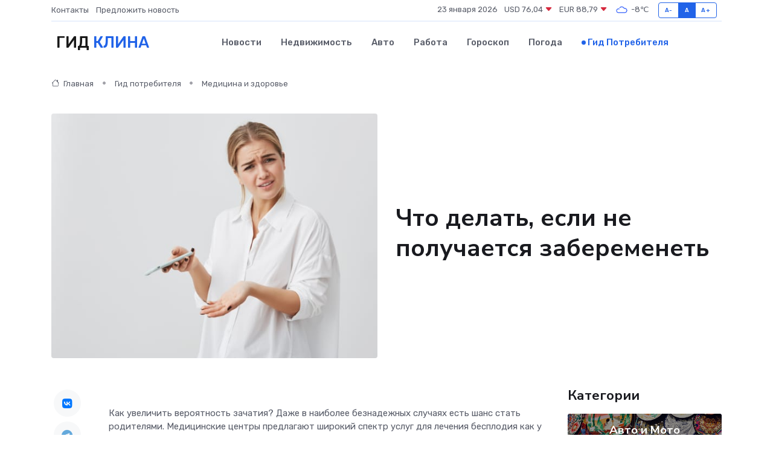

--- FILE ---
content_type: text/html; charset=UTF-8
request_url: https://klin-gid.ru/poleznoe/kak-zaberemenet.htm
body_size: 13117
content:
<!DOCTYPE html>
<html lang="ru">
<head>
	<meta charset="utf-8">
	<meta name="csrf-token" content="7ZSBqbdwSv4QlytTZcQKPwiZWhMeRVGoWeUkej7B">
    <meta http-equiv="X-UA-Compatible" content="IE=edge">
    <meta name="viewport" content="width=device-width, initial-scale=1">
    <title>Что делать, если не получается забеременеть</title>
    <meta name="description" property="description" content="Гид потребителя в Клину. Что делать, если не получается забеременеть">
    
    <meta property="fb:pages" content="105958871990207" />
    <link rel="shortcut icon" type="image/x-icon" href="https://klin-gid.ru/favicon.svg">
    <link rel="canonical" href="https://klin-gid.ru/poleznoe/kak-zaberemenet.htm">
    <link rel="preconnect" href="https://fonts.gstatic.com">
    <link rel="dns-prefetch" href="https://fonts.googleapis.com">
    <link rel="dns-prefetch" href="https://pagead2.googlesyndication.com">
    <link rel="dns-prefetch" href="https://res.cloudinary.com">
    <link href="https://fonts.googleapis.com/css2?family=Nunito+Sans:wght@400;700&family=Rubik:wght@400;500;700&display=swap" rel="stylesheet">
    <link rel="stylesheet" type="text/css" href="https://klin-gid.ru/assets/font-awesome/css/all.min.css">
    <link rel="stylesheet" type="text/css" href="https://klin-gid.ru/assets/bootstrap-icons/bootstrap-icons.css">
    <link rel="stylesheet" type="text/css" href="https://klin-gid.ru/assets/tiny-slider/tiny-slider.css">
    <link rel="stylesheet" type="text/css" href="https://klin-gid.ru/assets/glightbox/css/glightbox.min.css">
    <link rel="stylesheet" type="text/css" href="https://klin-gid.ru/assets/plyr/plyr.css">
    <link id="style-switch" rel="stylesheet" type="text/css" href="https://klin-gid.ru/assets/css/style.css">
    <link rel="stylesheet" type="text/css" href="https://klin-gid.ru/assets/css/style2.css">

    <meta name="twitter:card" content="summary">
    <meta name="twitter:site" content="@mysite">
    <meta name="twitter:title" content="Что делать, если не получается забеременеть">
    <meta name="twitter:description" content="Гид потребителя в Клину. Что делать, если не получается забеременеть">
    <meta name="twitter:creator" content="@mysite">
    <meta name="twitter:image:src" content="https://klin-gid.ru/images/logo.gif">
    <meta name="twitter:domain" content="klin-gid.ru">
    <meta name="twitter:card" content="summary_large_image" /><meta name="twitter:image" content="https://klin-gid.ru/images/logo.gif">

    <meta property="og:url" content="http://klin-gid.ru/poleznoe/kak-zaberemenet.htm">
    <meta property="og:title" content="Что делать, если не получается забеременеть">
    <meta property="og:description" content="Гид потребителя в Клину. Что делать, если не получается забеременеть">
    <meta property="og:type" content="website">
    <meta property="og:image" content="https://klin-gid.ru/images/logo.gif">
    <meta property="og:locale" content="ru_RU">
    <meta property="og:site_name" content="Гид Клина">
    

    <link rel="image_src" href="https://klin-gid.ru/images/logo.gif" />

    <link rel="alternate" type="application/rss+xml" href="https://klin-gid.ru/feed" title="Клин: гид, новости, афиша">
        <script async src="https://pagead2.googlesyndication.com/pagead/js/adsbygoogle.js"></script>
    <script>
        (adsbygoogle = window.adsbygoogle || []).push({
            google_ad_client: "ca-pub-0899253526956684",
            enable_page_level_ads: true
        });
    </script>
        
    
    
    
    <script>if (window.top !== window.self) window.top.location.replace(window.self.location.href);</script>
    <script>if(self != top) { top.location=document.location;}</script>

<!-- Google tag (gtag.js) -->
<script async src="https://www.googletagmanager.com/gtag/js?id=G-71VQP5FD0J"></script>
<script>
  window.dataLayer = window.dataLayer || [];
  function gtag(){dataLayer.push(arguments);}
  gtag('js', new Date());

  gtag('config', 'G-71VQP5FD0J');
</script>
</head>
<body>
<script type="text/javascript" > (function(m,e,t,r,i,k,a){m[i]=m[i]||function(){(m[i].a=m[i].a||[]).push(arguments)}; m[i].l=1*new Date();k=e.createElement(t),a=e.getElementsByTagName(t)[0],k.async=1,k.src=r,a.parentNode.insertBefore(k,a)}) (window, document, "script", "https://mc.yandex.ru/metrika/tag.js", "ym"); ym(54007384, "init", {}); ym(86840228, "init", { clickmap:true, trackLinks:true, accurateTrackBounce:true, webvisor:true });</script> <noscript><div><img src="https://mc.yandex.ru/watch/54007384" style="position:absolute; left:-9999px;" alt="" /><img src="https://mc.yandex.ru/watch/86840228" style="position:absolute; left:-9999px;" alt="" /></div></noscript>
<script type="text/javascript">
    new Image().src = "//counter.yadro.ru/hit?r"+escape(document.referrer)+((typeof(screen)=="undefined")?"":";s"+screen.width+"*"+screen.height+"*"+(screen.colorDepth?screen.colorDepth:screen.pixelDepth))+";u"+escape(document.URL)+";h"+escape(document.title.substring(0,150))+";"+Math.random();
</script>
<!-- Rating@Mail.ru counter -->
<script type="text/javascript">
var _tmr = window._tmr || (window._tmr = []);
_tmr.push({id: "3138453", type: "pageView", start: (new Date()).getTime()});
(function (d, w, id) {
  if (d.getElementById(id)) return;
  var ts = d.createElement("script"); ts.type = "text/javascript"; ts.async = true; ts.id = id;
  ts.src = "https://top-fwz1.mail.ru/js/code.js";
  var f = function () {var s = d.getElementsByTagName("script")[0]; s.parentNode.insertBefore(ts, s);};
  if (w.opera == "[object Opera]") { d.addEventListener("DOMContentLoaded", f, false); } else { f(); }
})(document, window, "topmailru-code");
</script><noscript><div>
<img src="https://top-fwz1.mail.ru/counter?id=3138453;js=na" style="border:0;position:absolute;left:-9999px;" alt="Top.Mail.Ru" />
</div></noscript>
<!-- //Rating@Mail.ru counter -->

<header class="navbar-light navbar-sticky header-static">
    <div class="navbar-top d-none d-lg-block small">
        <div class="container">
            <div class="d-md-flex justify-content-between align-items-center my-1">
                <!-- Top bar left -->
                <ul class="nav">
                    <li class="nav-item">
                        <a class="nav-link ps-0" href="https://klin-gid.ru/contacts">Контакты</a>
                    </li>
                    <li class="nav-item">
                        <a class="nav-link ps-0" href="https://klin-gid.ru/sendnews">Предложить новость</a>
                    </li>
                    
                </ul>
                <!-- Top bar right -->
                <div class="d-flex align-items-center">
                    
                    <ul class="list-inline mb-0 text-center text-sm-end me-3">
						<li class="list-inline-item">
							<span>23 января 2026</span>
						</li>
                        <li class="list-inline-item">
                            <a class="nav-link px-0" href="https://klin-gid.ru/currency">
                                <span>USD 76,04 <i class="bi bi-caret-down-fill text-danger"></i></span>
                            </a>
						</li>
                        <li class="list-inline-item">
                            <a class="nav-link px-0" href="https://klin-gid.ru/currency">
                                <span>EUR 88,79 <i class="bi bi-caret-down-fill text-danger"></i></span>
                            </a>
						</li>
						<li class="list-inline-item">
                            <a class="nav-link px-0" href="https://klin-gid.ru/pogoda">
                                <svg xmlns="http://www.w3.org/2000/svg" width="25" height="25" viewBox="0 0 30 30"><path fill="#315EFB" fill-rule="evenodd" d="M25.036 13.066a4.948 4.948 0 0 1 0 5.868A4.99 4.99 0 0 1 20.99 21H8.507a4.49 4.49 0 0 1-3.64-1.86 4.458 4.458 0 0 1 0-5.281A4.491 4.491 0 0 1 8.506 12c.686 0 1.37.159 1.996.473a.5.5 0 0 1 .16.766l-.33.399a.502.502 0 0 1-.598.132 2.976 2.976 0 0 0-3.346.608 3.007 3.007 0 0 0 .334 4.532c.527.396 1.177.59 1.836.59H20.94a3.54 3.54 0 0 0 2.163-.711 3.497 3.497 0 0 0 1.358-3.206 3.45 3.45 0 0 0-.706-1.727A3.486 3.486 0 0 0 20.99 12.5c-.07 0-.138.016-.208.02-.328.02-.645.085-.947.192a.496.496 0 0 1-.63-.287 4.637 4.637 0 0 0-.445-.874 4.495 4.495 0 0 0-.584-.733A4.461 4.461 0 0 0 14.998 9.5a4.46 4.46 0 0 0-3.177 1.318 2.326 2.326 0 0 0-.135.147.5.5 0 0 1-.592.131 5.78 5.78 0 0 0-.453-.19.5.5 0 0 1-.21-.79A5.97 5.97 0 0 1 14.998 8a5.97 5.97 0 0 1 4.237 1.757c.398.399.704.85.966 1.319.262-.042.525-.076.79-.076a4.99 4.99 0 0 1 4.045 2.066zM0 0v30V0zm30 0v30V0z"></path></svg>
                                <span>-8&#8451;</span>
                            </a>
						</li>
					</ul>

                    <!-- Font size accessibility START -->
                    <div class="btn-group me-2" role="group" aria-label="font size changer">
                        <input type="radio" class="btn-check" name="fntradio" id="font-sm">
                        <label class="btn btn-xs btn-outline-primary mb-0" for="font-sm">A-</label>

                        <input type="radio" class="btn-check" name="fntradio" id="font-default" checked>
                        <label class="btn btn-xs btn-outline-primary mb-0" for="font-default">A</label>

                        <input type="radio" class="btn-check" name="fntradio" id="font-lg">
                        <label class="btn btn-xs btn-outline-primary mb-0" for="font-lg">A+</label>
                    </div>

                    
                </div>
            </div>
            <!-- Divider -->
            <div class="border-bottom border-2 border-primary opacity-1"></div>
        </div>
    </div>

    <!-- Logo Nav START -->
    <nav class="navbar navbar-expand-lg">
        <div class="container">
            <!-- Logo START -->
            <a class="navbar-brand" href="https://klin-gid.ru" style="text-align: end;">
                
                			<span class="ms-2 fs-3 text-uppercase fw-normal">Гид <span style="color: #2163e8;">Клина</span></span>
                            </a>
            <!-- Logo END -->

            <!-- Responsive navbar toggler -->
            <button class="navbar-toggler ms-auto" type="button" data-bs-toggle="collapse"
                data-bs-target="#navbarCollapse" aria-controls="navbarCollapse" aria-expanded="false"
                aria-label="Toggle navigation">
                <span class="text-body h6 d-none d-sm-inline-block">Menu</span>
                <span class="navbar-toggler-icon"></span>
            </button>

            <!-- Main navbar START -->
            <div class="collapse navbar-collapse" id="navbarCollapse">
                <ul class="navbar-nav navbar-nav-scroll mx-auto">
                                        <li class="nav-item"> <a class="nav-link" href="https://klin-gid.ru/news">Новости</a></li>
                                        <li class="nav-item"> <a class="nav-link" href="https://klin-gid.ru/realty">Недвижимость</a></li>
                                        <li class="nav-item"> <a class="nav-link" href="https://klin-gid.ru/auto">Авто</a></li>
                                        <li class="nav-item"> <a class="nav-link" href="https://klin-gid.ru/job">Работа</a></li>
                                        <li class="nav-item"> <a class="nav-link" href="https://klin-gid.ru/horoscope">Гороскоп</a></li>
                                        <li class="nav-item"> <a class="nav-link" href="https://klin-gid.ru/pogoda">Погода</a></li>
                                        <li class="nav-item"> <a class="nav-link active" href="https://klin-gid.ru/poleznoe">Гид потребителя</a></li>
                                    </ul>
            </div>
            <!-- Main navbar END -->

            
        </div>
    </nav>
    <!-- Logo Nav END -->
</header>
    <main>
        <!-- =======================
                Main content START -->
        <section class="pt-3 pb-lg-5">
            <div class="container" data-sticky-container>
                <div class="row">
                    <!-- Main Post START -->
                    <div class="col-lg-9">
                        <!-- Categorie Detail START -->
                        <div class="mb-4">
                            <nav aria-label="breadcrumb" itemscope itemtype="http://schema.org/BreadcrumbList">
                                <ol class="breadcrumb breadcrumb-dots">
                                    <li class="breadcrumb-item" itemprop="itemListElement" itemscope itemtype="http://schema.org/ListItem"><a href="https://klin-gid.ru" title="Главная" itemprop="item"><i class="bi bi-house me-1"></i>
                                        <span itemprop="name">Главная</span></a><meta itemprop="position" content="1" />
                                    </li>
                                    <li class="breadcrumb-item" itemprop="itemListElement" itemscope itemtype="http://schema.org/ListItem"><a href="https://klin-gid.ru/poleznoe" title="Гид потребителя" itemprop="item"> <span itemprop="name">Гид потребителя</span></a><meta itemprop="position" content="2" />
                                    </li>
                                    <li class="breadcrumb-item" itemprop="itemListElement" itemscope itemtype="http://schema.org/ListItem"><a
                                            href="https://klin-gid.ru/poleznoe/categories/meditsina-i-zdorove.htm" title="Медицина и здоровье" itemprop="item"><span itemprop="name">Медицина и здоровье</span></a><meta itemprop="position" content="3" />
                                    </li>
                                </ol>
                            </nav>
                        </div>
                    </div>
                </div>
                <div class="row align-items-center">
                    <!-- Image -->
                    <div class="col-md-6 position-relative">
                                                <img class="rounded" src="https://res.cloudinary.com/cherepovetssu/image/upload/c_fill,w_600,h_450,q_auto/ok8c01hncahdpmgcznwu" alt="Что делать, если не получается забеременеть">
                                            </div>
                    <!-- Content -->
                    <div class="col-md-6 mt-4 mt-md-0">
                        
                        <h1 class="display-6">Что делать, если не получается забеременеть</h1>
                    </div>
                </div>
            </div>
        </section>
        <!-- =======================
        Main START -->
        <section class="pt-0">
            <div class="container position-relative" data-sticky-container>
                <div class="row">
                    <!-- Left sidebar START -->
                    <div class="col-md-1">
                        <div class="text-start text-lg-center mb-5" data-sticky data-margin-top="80" data-sticky-for="767">
                            <style>
                                .fa-vk::before {
                                    color: #07f;
                                }
                                .fa-telegram::before {
                                    color: #64a9dc;
                                }
                                .fa-facebook-square::before {
                                    color: #3b5998;
                                }
                                .fa-odnoklassniki-square::before {
                                    color: #eb722e;
                                }
                                .fa-twitter-square::before {
                                    color: #00aced;
                                }
                                .fa-whatsapp::before {
                                    color: #65bc54;
                                }
                                .fa-viber::before {
                                    color: #7b519d;
                                }
                                .fa-moimir svg {
                                    background-color: #168de2;
                                    height: 18px;
                                    width: 18px;
                                    background-size: 18px 18px;
                                    border-radius: 4px;
                                    margin-bottom: 2px;
                                }
                            </style>
                            <ul class="nav text-white-force">
                                <li class="nav-item">
                                    <a class="nav-link icon-md rounded-circle m-1 p-0 fs-5 bg-light" href="https://vk.com/share.php?url=https://klin-gid.ru/poleznoe/kak-zaberemenet.htm&title=Что делать, если не получается забеременеть&utm_source=share" rel="nofollow" target="_blank">
                                        <i class="fab fa-vk align-middle text-body"></i>
                                    </a>
                                </li>
                                <li class="nav-item">
                                    <a class="nav-link icon-md rounded-circle m-1 p-0 fs-5 bg-light" href="https://t.me/share/url?url=https://klin-gid.ru/poleznoe/kak-zaberemenet.htm&text=Что делать, если не получается забеременеть&utm_source=share" rel="nofollow" target="_blank">
                                        <i class="fab fa-telegram align-middle text-body"></i>
                                    </a>
                                </li>
                                <li class="nav-item">
                                    <a class="nav-link icon-md rounded-circle m-1 p-0 fs-5 bg-light" href="https://connect.ok.ru/offer?url=https://klin-gid.ru/poleznoe/kak-zaberemenet.htm&title=Что делать, если не получается забеременеть&utm_source=share" rel="nofollow" target="_blank">
                                        <i class="fab fa-odnoklassniki-square align-middle text-body"></i>
                                    </a>
                                </li>
                                <li class="nav-item">
                                    <a class="nav-link icon-md rounded-circle m-1 p-0 fs-5 bg-light" href="https://www.facebook.com/sharer.php?src=sp&u=https://klin-gid.ru/poleznoe/kak-zaberemenet.htm&title=Что делать, если не получается забеременеть&utm_source=share" rel="nofollow" target="_blank">
                                        <i class="fab fa-facebook-square align-middle text-body"></i>
                                    </a>
                                </li>
                                <li class="nav-item">
                                    <a class="nav-link icon-md rounded-circle m-1 p-0 fs-5 bg-light" href="https://twitter.com/intent/tweet?text=Что делать, если не получается забеременеть&url=https://klin-gid.ru/poleznoe/kak-zaberemenet.htm&utm_source=share" rel="nofollow" target="_blank">
                                        <i class="fab fa-twitter-square align-middle text-body"></i>
                                    </a>
                                </li>
                                <li class="nav-item">
                                    <a class="nav-link icon-md rounded-circle m-1 p-0 fs-5 bg-light" href="https://api.whatsapp.com/send?text=Что делать, если не получается забеременеть https://klin-gid.ru/poleznoe/kak-zaberemenet.htm&utm_source=share" rel="nofollow" target="_blank">
                                        <i class="fab fa-whatsapp align-middle text-body"></i>
                                    </a>
                                </li>
                                <li class="nav-item">
                                    <a class="nav-link icon-md rounded-circle m-1 p-0 fs-5 bg-light" href="viber://forward?text=Что делать, если не получается забеременеть https://klin-gid.ru/poleznoe/kak-zaberemenet.htm&utm_source=share" rel="nofollow" target="_blank">
                                        <i class="fab fa-viber align-middle text-body"></i>
                                    </a>
                                </li>
                                <li class="nav-item">
                                    <a class="nav-link icon-md rounded-circle m-1 p-0 fs-5 bg-light" href="https://connect.mail.ru/share?url=https://klin-gid.ru/poleznoe/kak-zaberemenet.htm&title=Что делать, если не получается забеременеть&utm_source=share" rel="nofollow" target="_blank">
                                        <i class="fab fa-moimir align-middle text-body"><svg viewBox='0 0 24 24' xmlns='http://www.w3.org/2000/svg'><path d='M8.889 9.667a1.333 1.333 0 100-2.667 1.333 1.333 0 000 2.667zm6.222 0a1.333 1.333 0 100-2.667 1.333 1.333 0 000 2.667zm4.77 6.108l-1.802-3.028a.879.879 0 00-1.188-.307.843.843 0 00-.313 1.166l.214.36a6.71 6.71 0 01-4.795 1.996 6.711 6.711 0 01-4.792-1.992l.217-.364a.844.844 0 00-.313-1.166.878.878 0 00-1.189.307l-1.8 3.028a.844.844 0 00.312 1.166.88.88 0 001.189-.307l.683-1.147a8.466 8.466 0 005.694 2.18 8.463 8.463 0 005.698-2.184l.685 1.151a.873.873 0 001.189.307.844.844 0 00.312-1.166z' fill='#FFF' fill-rule='evenodd'/></svg></i>
                                    </a>
                                </li>
                            </ul>
                        </div>
                    </div>
                    <!-- Left sidebar END -->

                    <!-- Main Content START -->
                    <div class="col-md-10 col-lg-8 mb-5">
                        <div class="mb-4">
                                                    </div>
                        <div itemscope itemtype="http://schema.org/Article">
                            <meta itemprop="headline" content="Что делать, если не получается забеременеть">
                            <meta itemprop="identifier" content="https://klin-gid.ru/769">
                            <span itemprop="articleBody"><p>Как увеличить вероятность зачатия? Даже в наиболее безнадежных случаях есть шанс стать родителями. Медицинские центры предлагают широкий спектр услуг для лечения бесплодия как у мужчин, так и у женщин. Современные технологии помогают преодолеть многие причины бесплодия и реализовать заветную мечту о ребенке.</p>
<p>Большинство коммерческих и государственных медицинских центров предоставляют услуги по планированию семьи и лечению бесплодия. Если вы столкнулись с трудностями в зачатии, то вы можете обратиться в один из медицинских центров, предлагающих консультации по лечению бесплодия.</p>
<p>Перед началом лечения необходимо провести предварительную консультацию с специалистом. Это поможет сориентироваться в вопросах экстракорпорального оплодотворения ооцитов и выбрать наиболее эффективные методы лечения.</p>
<p>Тысячи пар по всей стране сталкиваются с трудностями в зачатии. По статистике, проблемы с бесплодием испытывают около 10% пар. К счастью, современные технологии позволяют преодолеть многие причины бесплодия и реализовать заветную мечту о ребенке.</p>
<p> Не получается зачать ребенка? Не спешите паниковать. Часто женщины волнуются и начинают считать себя бесплодными после нескольких месяцев безрезультатных попыток забеременеть. В действительности, это вполне нормально. Бесплодие ставится, когда пара не может зачать ребенка более года при регулярных половых контактах без применения контрацепции.</p>

<p>Однако, если беременность не наступает более года, не торопитесь отчаиваться. Существует множество факторов, которые влияют на шансы забеременеть, но не могут быть причиной бесплодия. К ним относятся: стресс, недостаток веса (низкий ИМТ), нерегулярный менструальный цикл. Иногда бывает так, что причиной неудачи становится недостаточная частота половых контактов. Врачи заметили, что шансы забеременеть выше у пар, занимающихся сексом не менее трех раз в неделю. Однако, слишком сильное насыщение личной жизни может повлиять на качество спермы, так как мужскому организму требуется около 48 часов, чтобы восстановить запас сперматозоидов.</p>

<p>Вагинальные дезодоранты, ароматизированные прокладки и тампоны, а также некоторые лубриканты также могут стать причиной ложного бесплодия. Они нарушают естественную микрофлору влагалища и делают его среду агрессивной к сперматозоидам.</p>

<p>В любом случае, не стоит делать поспешные выводы о бесплодии, только на основании того, что не удается зачать ребенка несколько месяцев. Сначала стоит пройти все необходимые исследования и проконсультироваться с врачом.</p>

<p>К слову, вероятность забеременеть с первого раза не так велика, как многие считают. Статистика говорит, что только у 25% здоровых женщин беременность наступает уже через месяц регулярных незащищенных контактов, у 40% — через три месяца, а у 35% — через девять месяцев. </p>
<p>Как увеличить шансы на зачатие?</p>

<p>Если вы присоединились к тем, кто ищет пути стать родителями, эти советы помогут вам повысить вероятность забеременеть:</p>

<ul>
  <li>Запишите свой менструальный цикл и отмечайте время овуляции, но не принуждайте себя сексу в указанные даты. Некоторые люди думают, что зачать ребенка можно только в дни овуляции, но яйцеклетка может быть оплодотворена в течение 24 часов после выхода, а сперматозоиды могут оставаться активными до 3-5 дней. Значит, секс за несколько дней до овуляции может быть так же эффективным. Не обязательно выполнять секс по графику. Романтика в спальне также повышает шансы на зачатие. Сексуальное возбуждение и оргазм помогают сперматозоидам лучше пробираться к яйцеклетке.</li>
  <li>Практикуйте некоторые позы. Наиболее эффективным считаются миссионерская и ее вариации.</li>
  <li>Следите за питанием. Ваш рацион должен быть разнообразным, достаточным и содержать достаточное количество витаминов. Ограничительные диеты и голодание могут снизить шансы на зачатие.</li>
  <li>Контролируйте свой вес. Избыточный или недостаточный вес может повлиять на вашу фертильность.</li>
  <li>Умеренное занятие спортом - отличный способ, чтобы оставаться здоровым. Тренировки, ношение грузов или стрессов в спортзале, как правило, негативно сказывается на фертильности.</li>
  <li>Откажитесь от курения и алкоголя, так как это сильно снижает вашу вероятность забеременеть.</li>
</ul>
<p>Часто люди спрашивают, возможно ли забеременеть после диагностирования бесплодия. Согласно статистике, около 10-15% пар сталкиваются с проблемой бесплодия, то есть отсутствием беременности в течение года, когда они регулярно занимаются сексом без использования методов контрацепции. Бесплодие может быть вызвано различными причинами, такими как воспалительные процессы, инфекционные заболевания, некоторые аутоиммунные заболевания, гормональный дисбаланс, врожденные или приобретенные пороки половых органов, а также эндометриоз.</p>

<p>Однако есть хорошие новости: бесплодие обычно является результатом каких-то нарушений, которые могут быть излечимы. Поэтому, если у пары уже прошел год, а беременность так и не наступает, они должны обратиться к врачу. Несмотря на то, что каждый случай бесплодия индивидуален, в наши дни существуют эффективные вспомогательные репродуктивные технологии (ВРТ), которые повышают шансы на беременность в разы.</p>

<p>Согласно статистике, примерно 26% пар, которым не удалось забеременеть естественным путем, становятся родителями после применения ВРТ. Несмотря на то, что некоторые методы более эффективны, чем другие, их эффективность не вызывает сомнений. В России применение ВРТ регулируется Федеральным законом № 323-ФЗ «Об основах охраны здоровья граждан в Российской Федерации» и Приказом Минздрава РФ № 107н от 30 августа 2012 года.</p>

<p>Итак, даже если был поставлен диагноз «бесплодие», это не значит, что невозможно забеременеть. Важно обратиться к врачу и узнать все возможные варианты лечения и помощи. Каждый случай индивидуален, и какие-то методы могут быть более эффективными, в зависимости от причины бесплодия. Но важно помнить, что современная медицина предлагает много возможностей для тех, кто мечтает стать родителями.</p>
<p>Существует несколько вспомогательных репродуктивных методик, которые применяются для лечения бесплодия. В соответствие с законом, эти методики позволяют осуществить зачатие и развитие эмбриона вне организма с помощью различных методов. Каждый из этих методов подходит для конкретных случаев.</p>

<p>Искусственная инсеминация - это простейший из всех методов. Сперму партнера или донора, которая была предварительно подготовлена, вводят в матку с помощью катетера в период овуляции. Этот метод может быть полезен, если причиной бесплодия является малая подвижность сперматозоидов или эректильная дисфункция партнера. Инсеминация донорской спермой - это также решение для женщин, желающих иметь ребенка, но не желающих создавать семью.</p>

<p>Результативность такой процедуры составляет около 20%.</p>

<p>ЭКО - это очень сложная и тонкая технология, но ее эффективность высока. Этот метод применяется с 1978 года. В рамках ЭКО, яйцеклетку изымают из организма женщины, оплодотворяют при помощи сперматозоидов мужа или донора в лабораторных условиях, и помещают в специальный инкубатор. Через несколько дней эмбрионы имплантируются в полость матки, после чего проводится терапия для поддержания беременности.</p>

<p>ИКСИ - это форма ЭКО, при которой один здоровый сперматозоид вводится в яйцеклетку с помощью микроиглы. Благодаря этому методу, возможно забеременеть даже в случаях, связанных с тяжелым мужским бесплодием.</p>

<p>Процедура ЭКО имеет эффективность, которая может достигать 30-40%.</p>

<p>Иногда пара не может завести детей, несмотря на все достижения науки. В таких случаях используется донорство. Существуют целые банки спермы и яйцеклеток от анонимных доноров, которые проходят тщательное обследование. Сперматозоиды могут использоваться при инсеминации, а яйцеклетки - при ЭКО.</p>

<p>В случаях, связанных с тяжелыми патологиями матки, российское законодательство позволяет прибегать к услугам суррогатных матерей.</p>
<p>Стоимость медицинских услуг для лечения бесплодия может быть достаточно высокой. Но если традиционные методы зачатия ребенка не работают, репродуктивные технологии могут стать настоящим спасением. Важно выбрать квалифицированного врача и клинику, где вы будете получать помощь.</p>

<p>Ниже приведены цены на некоторые виды услуг, предоставляемые клиниками для лечения бесплодия.</p>

<ul>
  <li>Первичная консультация врача акушера-гинеколога: 1500 рублей.</li>
  <li>Повторная консультация врача акушером-гинеколога: 1000 рублей.</li>
  <li>УЗИ органов малого таза трансвагинальным доступом: 2500 рублей.</li>
  <li>Спермограмма: 2000 рублей.</li>
  <li>УЗИ мониторинг роста фолликулов в программе ЭКО или внутриматочной инсемиминации (ЭКО или ВмИ): 12500 рублей.</li>
  <li>Эко с культивированием 120ч: 122000 рублей.</li>
  <li>Вспомагательный хетчинг: 5000 рублей.</li>
  <li>Внутрицитоплазматическая инъекция единичного сперматозоида в яйцеклетку (независимо от количества яйцеклеток): 17000 рублей.</li>
  <li>Капацитация сперматозоидов для внутриматочной инсеминации: 4250 рублей.</li>
  <li>Внутриматочная инсеминация капацитированной спермой: 4000 рублей.</li>
  <li>MAR-test: 2000 рублей.</li>
</ul>

<p>Не стоит отчаиваться, если у вас возникли проблемы с зачатием. Современная медицина предоставляет широкий спектр возможностей для решения этих проблем. Главное – обратиться за помощью к профессионалам своего дела.</p>
<p>Как выбрать клинику для лечения бесплодия?</p>

<p>Чтобы успешно решить проблемы с зачатием, необходимо правильно выбрать медицинское учреждение. Кандидат медицинских наук и главный врач медицинского центра по лечению бесплодия «Эмбрион», Ким Нодарович, который является лауреатом Премии Правительства РФ, рассказывает о том, на что следует обратить внимание в первую очередь.</p>

<p>Первый критерий – наличие лицензии на осуществление медицинской деятельности. Ответственные медицинские учреждения зачастую предоставляют такие документы в открытом доступе на своих сайтах, так же как и центр «Эмбрион». Если же лицензия не доступна, то ее можно запросить и обязательно ее предоставят. Если же запрос отклоняют, то это может быть серьезным поводом выбирать другую клинику.</p>

<p>Второй критерий – команда специалистов, которые могут решить проблемы с зачатием. Важно узнать о их квалификации и стаже работы, а также о том, какие услуги они предлагают. Наличие определенного набора медицинских услуг в одной клинике значительно экономит время и деньги пациента. Учреждения с хорошей технической оснащенностью считаются одними из лучших.</p>

<p>Третий важный фактор – технические возможности клиники. Центр «Эмбрион», к примеру, предоставляет большой спектр медуслуг по лечению бесплодия. К ним относится экстракорпоральное оплодотворение ооцитов, инсеминация ооцитов, криоконсервация эмбрионов и гамет, витрификация бластоцист, внутриматочное введение спермы мужа или донора, проведение вспомогательного хетчинга. К вашим услугам высококвалифицированные специалисты с более чем 30-летним опытом работы в области лечения бесплодия. Больше 7,5 тысячи детей уже родились благодаря работе центра «Эмбрион» за более чем четверть века его существования.</p>

<p>Заметьте, что медицинское учреждение, получившее лицензию на осуществление медицинской деятельности № ЛО-77-01-007343, было выдано Департаментом здравоохранения города Москвы, именно в этом центре для лечения бесплодия вы можете получить качественную помощь.</p>

<p>Фото: freepik.com</p></span>
                        </div>
                        <!-- Comments START -->
                        <div class="mt-5">
                            <h3>Комментарии (0)</h3>
                        </div>
                        <!-- Comments END -->
                        <!-- Reply START -->
                        <div>
                            <h3>Добавить комментарий</h3>
                            <small>Ваш email не публикуется. Обязательные поля отмечены *</small>
                            <form class="row g-3 mt-2">
                                <div class="col-md-6">
                                    <label class="form-label">Имя *</label>
                                    <input type="text" class="form-control" aria-label="First name">
                                </div>
                                <div class="col-md-6">
                                    <label class="form-label">Email *</label>
                                    <input type="email" class="form-control">
                                </div>
                                <div class="col-12">
                                    <label class="form-label">Текст комментария *</label>
                                    <textarea class="form-control" rows="3"></textarea>
                                </div>
                                <div class="col-12">
                                    <button type="submit" class="btn btn-primary">Оставить комментарий</button>
                                </div>
                            </form>
                        </div>
                        <!-- Reply END -->
                    </div>
                    <!-- Main Content END -->
                    <!-- Right sidebar START -->
                    <div class="col-lg-3 d-none d-lg-block">
                        <div data-sticky data-margin-top="80" data-sticky-for="991">
                            <!-- Categories -->
                            <div>
                                <h4 class="mb-3">Категории</h4>
                                                                    <!-- Category item -->
                                    <div class="text-center mb-3 card-bg-scale position-relative overflow-hidden rounded"
                                        style="background-image:url(https://klin-gid.ru/assets/images/blog/4by3/04.jpg); background-position: center left; background-size: cover;">
                                        <div class="bg-dark-overlay-4 p-3">
                                            <a href="https://klin-gid.ru/poleznoe/categories/avto-i-moto.htm"
                                                class="stretched-link btn-link fw-bold text-white h5">Авто и Мото</a>
                                        </div>
                                    </div>
                                                                    <!-- Category item -->
                                    <div class="text-center mb-3 card-bg-scale position-relative overflow-hidden rounded"
                                        style="background-image:url(https://klin-gid.ru/assets/images/blog/4by3/05.jpg); background-position: center left; background-size: cover;">
                                        <div class="bg-dark-overlay-4 p-3">
                                            <a href="https://klin-gid.ru/poleznoe/categories/delovoi-mir.htm"
                                                class="stretched-link btn-link fw-bold text-white h5">Деловой мир</a>
                                        </div>
                                    </div>
                                                                    <!-- Category item -->
                                    <div class="text-center mb-3 card-bg-scale position-relative overflow-hidden rounded"
                                        style="background-image:url(https://klin-gid.ru/assets/images/blog/4by3/08.jpg); background-position: center left; background-size: cover;">
                                        <div class="bg-dark-overlay-4 p-3">
                                            <a href="https://klin-gid.ru/poleznoe/categories/dom-i-semja.htm"
                                                class="stretched-link btn-link fw-bold text-white h5">Дом и семья</a>
                                        </div>
                                    </div>
                                                                    <!-- Category item -->
                                    <div class="text-center mb-3 card-bg-scale position-relative overflow-hidden rounded"
                                        style="background-image:url(https://klin-gid.ru/assets/images/blog/4by3/02.jpg); background-position: center left; background-size: cover;">
                                        <div class="bg-dark-overlay-4 p-3">
                                            <a href="https://klin-gid.ru/poleznoe/categories/zakonodatelstvo-i-pravo.htm"
                                                class="stretched-link btn-link fw-bold text-white h5">Законодательство и право</a>
                                        </div>
                                    </div>
                                                                    <!-- Category item -->
                                    <div class="text-center mb-3 card-bg-scale position-relative overflow-hidden rounded"
                                        style="background-image:url(https://klin-gid.ru/assets/images/blog/4by3/02.jpg); background-position: center left; background-size: cover;">
                                        <div class="bg-dark-overlay-4 p-3">
                                            <a href="https://klin-gid.ru/poleznoe/categories/lichnye-dengi.htm"
                                                class="stretched-link btn-link fw-bold text-white h5">Личные деньги</a>
                                        </div>
                                    </div>
                                                                    <!-- Category item -->
                                    <div class="text-center mb-3 card-bg-scale position-relative overflow-hidden rounded"
                                        style="background-image:url(https://klin-gid.ru/assets/images/blog/4by3/07.jpg); background-position: center left; background-size: cover;">
                                        <div class="bg-dark-overlay-4 p-3">
                                            <a href="https://klin-gid.ru/poleznoe/categories/meditsina-i-zdorove.htm"
                                                class="stretched-link btn-link fw-bold text-white h5">Медицина и здоровье</a>
                                        </div>
                                    </div>
                                                                    <!-- Category item -->
                                    <div class="text-center mb-3 card-bg-scale position-relative overflow-hidden rounded"
                                        style="background-image:url(https://klin-gid.ru/assets/images/blog/4by3/09.jpg); background-position: center left; background-size: cover;">
                                        <div class="bg-dark-overlay-4 p-3">
                                            <a href="https://klin-gid.ru/poleznoe/categories/moda-i-stil.htm"
                                                class="stretched-link btn-link fw-bold text-white h5">Мода и стиль</a>
                                        </div>
                                    </div>
                                                                    <!-- Category item -->
                                    <div class="text-center mb-3 card-bg-scale position-relative overflow-hidden rounded"
                                        style="background-image:url(https://klin-gid.ru/assets/images/blog/4by3/04.jpg); background-position: center left; background-size: cover;">
                                        <div class="bg-dark-overlay-4 p-3">
                                            <a href="https://klin-gid.ru/poleznoe/categories/nedvizhimost.htm"
                                                class="stretched-link btn-link fw-bold text-white h5">Недвижимость</a>
                                        </div>
                                    </div>
                                                                    <!-- Category item -->
                                    <div class="text-center mb-3 card-bg-scale position-relative overflow-hidden rounded"
                                        style="background-image:url(https://klin-gid.ru/assets/images/blog/4by3/01.jpg); background-position: center left; background-size: cover;">
                                        <div class="bg-dark-overlay-4 p-3">
                                            <a href="https://klin-gid.ru/poleznoe/categories/novye-tekhnologii.htm"
                                                class="stretched-link btn-link fw-bold text-white h5">Новые технологии</a>
                                        </div>
                                    </div>
                                                                    <!-- Category item -->
                                    <div class="text-center mb-3 card-bg-scale position-relative overflow-hidden rounded"
                                        style="background-image:url(https://klin-gid.ru/assets/images/blog/4by3/02.jpg); background-position: center left; background-size: cover;">
                                        <div class="bg-dark-overlay-4 p-3">
                                            <a href="https://klin-gid.ru/poleznoe/categories/obrazovanie.htm"
                                                class="stretched-link btn-link fw-bold text-white h5">Образование</a>
                                        </div>
                                    </div>
                                                                    <!-- Category item -->
                                    <div class="text-center mb-3 card-bg-scale position-relative overflow-hidden rounded"
                                        style="background-image:url(https://klin-gid.ru/assets/images/blog/4by3/06.jpg); background-position: center left; background-size: cover;">
                                        <div class="bg-dark-overlay-4 p-3">
                                            <a href="https://klin-gid.ru/poleznoe/categories/prazdniki-i-meroprijatija.htm"
                                                class="stretched-link btn-link fw-bold text-white h5">Праздники и мероприятия</a>
                                        </div>
                                    </div>
                                                                    <!-- Category item -->
                                    <div class="text-center mb-3 card-bg-scale position-relative overflow-hidden rounded"
                                        style="background-image:url(https://klin-gid.ru/assets/images/blog/4by3/09.jpg); background-position: center left; background-size: cover;">
                                        <div class="bg-dark-overlay-4 p-3">
                                            <a href="https://klin-gid.ru/poleznoe/categories/promyshlennost-i-proizvodstvo.htm"
                                                class="stretched-link btn-link fw-bold text-white h5">Промышленность и производство</a>
                                        </div>
                                    </div>
                                                                    <!-- Category item -->
                                    <div class="text-center mb-3 card-bg-scale position-relative overflow-hidden rounded"
                                        style="background-image:url(https://klin-gid.ru/assets/images/blog/4by3/06.jpg); background-position: center left; background-size: cover;">
                                        <div class="bg-dark-overlay-4 p-3">
                                            <a href="https://klin-gid.ru/poleznoe/categories/puteshestvija-i-turizm.htm"
                                                class="stretched-link btn-link fw-bold text-white h5">Путешествия и туризм</a>
                                        </div>
                                    </div>
                                                                    <!-- Category item -->
                                    <div class="text-center mb-3 card-bg-scale position-relative overflow-hidden rounded"
                                        style="background-image:url(https://klin-gid.ru/assets/images/blog/4by3/03.jpg); background-position: center left; background-size: cover;">
                                        <div class="bg-dark-overlay-4 p-3">
                                            <a href="https://klin-gid.ru/poleznoe/categories/razvlechenija-i-otdykh.htm"
                                                class="stretched-link btn-link fw-bold text-white h5">Развлечения и отдых</a>
                                        </div>
                                    </div>
                                                                    <!-- Category item -->
                                    <div class="text-center mb-3 card-bg-scale position-relative overflow-hidden rounded"
                                        style="background-image:url(https://klin-gid.ru/assets/images/blog/4by3/05.jpg); background-position: center left; background-size: cover;">
                                        <div class="bg-dark-overlay-4 p-3">
                                            <a href="https://klin-gid.ru/poleznoe/categories/sport.htm"
                                                class="stretched-link btn-link fw-bold text-white h5">Спорт и ЗОЖ</a>
                                        </div>
                                    </div>
                                                                    <!-- Category item -->
                                    <div class="text-center mb-3 card-bg-scale position-relative overflow-hidden rounded"
                                        style="background-image:url(https://klin-gid.ru/assets/images/blog/4by3/01.jpg); background-position: center left; background-size: cover;">
                                        <div class="bg-dark-overlay-4 p-3">
                                            <a href="https://klin-gid.ru/poleznoe/categories/tovary-i-uslugi.htm"
                                                class="stretched-link btn-link fw-bold text-white h5">Товары и услуги</a>
                                        </div>
                                    </div>
                                                            </div>
                        </div>
                    </div>
                    <!-- Right sidebar END -->
                </div>
        </section>
    </main>
<footer class="bg-dark pt-5">
    
    <!-- Footer copyright START -->
    <div class="bg-dark-overlay-3 mt-5">
        <div class="container">
            <div class="row align-items-center justify-content-md-between py-4">
                <div class="col-md-6">
                    <!-- Copyright -->
                    <div class="text-center text-md-start text-primary-hover text-muted">
                        &#169;2026 Клин. Все права защищены.
                    </div>
                </div>
                
            </div>
        </div>
    </div>
    <!-- Footer copyright END -->
    <script type="application/ld+json">
        {"@context":"https:\/\/schema.org","@type":"Organization","name":"\u041a\u043b\u0438\u043d - \u0433\u0438\u0434, \u043d\u043e\u0432\u043e\u0441\u0442\u0438, \u0430\u0444\u0438\u0448\u0430","url":"https:\/\/klin-gid.ru","sameAs":["https:\/\/vk.com\/public210720888","https:\/\/t.me\/klin_gid"]}
    </script>
</footer>
<!-- Back to top -->
<div class="back-top"><i class="bi bi-arrow-up-short"></i></div>
<script src="https://klin-gid.ru/assets/bootstrap/js/bootstrap.bundle.min.js"></script>
<script src="https://klin-gid.ru/assets/tiny-slider/tiny-slider.js"></script>
<script src="https://klin-gid.ru/assets/sticky-js/sticky.min.js"></script>
<script src="https://klin-gid.ru/assets/glightbox/js/glightbox.min.js"></script>
<script src="https://klin-gid.ru/assets/plyr/plyr.js"></script>
<script src="https://klin-gid.ru/assets/js/functions.js"></script>
<script src="https://yastatic.net/share2/share.js" async></script>
<script defer src="https://static.cloudflareinsights.com/beacon.min.js/vcd15cbe7772f49c399c6a5babf22c1241717689176015" integrity="sha512-ZpsOmlRQV6y907TI0dKBHq9Md29nnaEIPlkf84rnaERnq6zvWvPUqr2ft8M1aS28oN72PdrCzSjY4U6VaAw1EQ==" data-cf-beacon='{"version":"2024.11.0","token":"25da9f59c04e456096f11d51bba8bdaa","r":1,"server_timing":{"name":{"cfCacheStatus":true,"cfEdge":true,"cfExtPri":true,"cfL4":true,"cfOrigin":true,"cfSpeedBrain":true},"location_startswith":null}}' crossorigin="anonymous"></script>
</body>
</html>


--- FILE ---
content_type: text/html; charset=utf-8
request_url: https://www.google.com/recaptcha/api2/aframe
body_size: 268
content:
<!DOCTYPE HTML><html><head><meta http-equiv="content-type" content="text/html; charset=UTF-8"></head><body><script nonce="DhA-mr2JzA55Y03yTXBEQA">/** Anti-fraud and anti-abuse applications only. See google.com/recaptcha */ try{var clients={'sodar':'https://pagead2.googlesyndication.com/pagead/sodar?'};window.addEventListener("message",function(a){try{if(a.source===window.parent){var b=JSON.parse(a.data);var c=clients[b['id']];if(c){var d=document.createElement('img');d.src=c+b['params']+'&rc='+(localStorage.getItem("rc::a")?sessionStorage.getItem("rc::b"):"");window.document.body.appendChild(d);sessionStorage.setItem("rc::e",parseInt(sessionStorage.getItem("rc::e")||0)+1);localStorage.setItem("rc::h",'1769116246208');}}}catch(b){}});window.parent.postMessage("_grecaptcha_ready", "*");}catch(b){}</script></body></html>